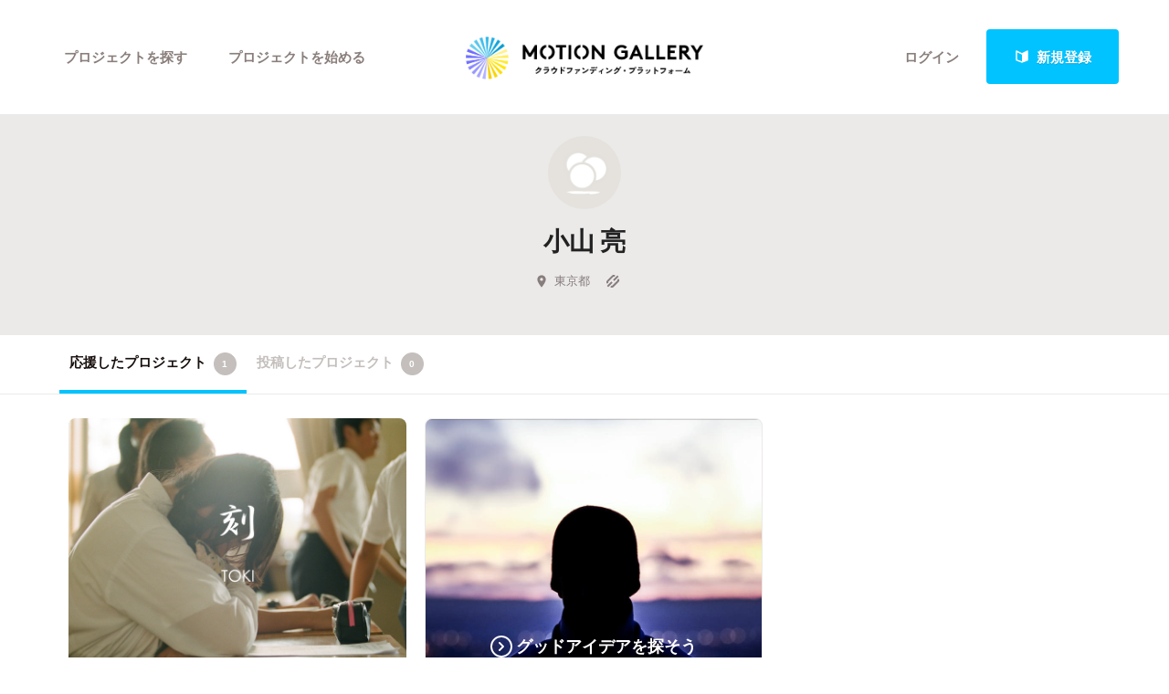

--- FILE ---
content_type: application/javascript; charset=utf-8
request_url: https://cdnjs.cloudflare.com/ajax/libs/foundation/6.4.2/js/plugins/foundation.accordion.min.js
body_size: 1885
content:
!function(t){function e(i){if(n[i])return n[i].exports;var o=n[i]={i:i,l:!1,exports:{}};return t[i].call(o.exports,o,o.exports,e),o.l=!0,o.exports}var n={};e.m=t,e.c=n,e.i=function(t){return t},e.d=function(t,n,i){e.o(t,n)||Object.defineProperty(t,n,{configurable:!1,enumerable:!0,get:i})},e.n=function(t){var n=t&&t.__esModule?function(){return t.default}:function(){return t};return e.d(n,"a",n),n},e.o=function(t,e){return Object.prototype.hasOwnProperty.call(t,e)},e.p="",e(e.s=80)}({0:function(t,e){t.exports=jQuery},1:function(t,e){t.exports={Foundation:window.Foundation}},14:function(t,e,n){"use strict";Object.defineProperty(e,"__esModule",{value:!0});var i=n(1),o=(n.n(i),n(44));i.Foundation.plugin(o.a,"Accordion")},2:function(t,e){t.exports={Plugin:window.Foundation.Plugin}},3:function(t,e){t.exports={rtl:window.Foundation.rtl,GetYoDigits:window.Foundation.GetYoDigits,transitionend:window.Foundation.transitionend}},44:function(t,e,n){"use strict";function i(t,e){if(!(t instanceof e))throw new TypeError("Cannot call a class as a function")}function o(t,e){if(!t)throw new ReferenceError("this hasn't been initialised - super() hasn't been called");return!e||"object"!=typeof e&&"function"!=typeof e?t:e}function a(t,e){if("function"!=typeof e&&null!==e)throw new TypeError("Super expression must either be null or a function, not "+typeof e);t.prototype=Object.create(e&&e.prototype,{constructor:{value:t,enumerable:!1,writable:!0,configurable:!0}}),e&&(Object.setPrototypeOf?Object.setPrototypeOf(t,e):t.__proto__=e)}n.d(e,"a",function(){return f});var r=n(0),s=n.n(r),c=n(5),d=(n.n(c),n(3)),l=(n.n(d),n(2)),u=(n.n(l),function(){function t(t,e){for(var n=0;n<e.length;n++){var i=e[n];i.enumerable=i.enumerable||!1,i.configurable=!0,"value"in i&&(i.writable=!0),Object.defineProperty(t,i.key,i)}}return function(e,n,i){return n&&t(e.prototype,n),i&&t(e,i),e}}()),f=function(t){function e(){return i(this,e),o(this,(e.__proto__||Object.getPrototypeOf(e)).apply(this,arguments))}return a(e,t),u(e,[{key:"_setup",value:function(t,n){this.$element=t,this.options=s.a.extend({},e.defaults,this.$element.data(),n),this.className="Accordion",this._init(),c.Keyboard.register("Accordion",{ENTER:"toggle",SPACE:"toggle",ARROW_DOWN:"next",ARROW_UP:"previous"})}},{key:"_init",value:function(){var t=this;this.$element.attr("role","tablist"),this.$tabs=this.$element.children("[data-accordion-item]"),this.$tabs.each(function(t,e){var i=s()(e),o=i.children("[data-tab-content]"),a=o[0].id||n.i(d.GetYoDigits)(6,"accordion"),r=e.id||a+"-label";i.find("a:first").attr({"aria-controls":a,role:"tab",id:r,"aria-expanded":!1,"aria-selected":!1}),o.attr({role:"tabpanel","aria-labelledby":r,"aria-hidden":!0,id:a})});var e=this.$element.find(".is-active").children("[data-tab-content]");this.firstTimeInit=!0,e.length&&(this.down(e,this.firstTimeInit),this.firstTimeInit=!1),this._checkDeepLink=function(){var e=window.location.hash;if(e.length){var n=t.$element.find('[href$="'+e+'"]'),i=s()(e);if(n.length&&i){if(n.parent("[data-accordion-item]").hasClass("is-active")||(t.down(i,t.firstTimeInit),t.firstTimeInit=!1),t.options.deepLinkSmudge){var o=t;s()(window).load(function(){var t=o.$element.offset();s()("html, body").animate({scrollTop:t.top},o.options.deepLinkSmudgeDelay)})}t.$element.trigger("deeplink.zf.accordion",[n,i])}}},this.options.deepLink&&this._checkDeepLink(),this._events()}},{key:"_events",value:function(){var t=this;this.$tabs.each(function(){var e=s()(this),n=e.children("[data-tab-content]");n.length&&e.children("a").off("click.zf.accordion keydown.zf.accordion").on("click.zf.accordion",function(e){e.preventDefault(),t.toggle(n)}).on("keydown.zf.accordion",function(i){c.Keyboard.handleKey(i,"Accordion",{toggle:function(){t.toggle(n)},next:function(){var n=e.next().find("a").focus();t.options.multiExpand||n.trigger("click.zf.accordion")},previous:function(){var n=e.prev().find("a").focus();t.options.multiExpand||n.trigger("click.zf.accordion")},handled:function(){i.preventDefault(),i.stopPropagation()}})})}),this.options.deepLink&&s()(window).on("popstate",this._checkDeepLink)}},{key:"toggle",value:function(t){if(t.closest("[data-accordion]").is("[disabled]"))return void console.info("Cannot toggle an accordion that is disabled.");if(t.parent().hasClass("is-active")?this.up(t):this.down(t),this.options.deepLink){var e=t.prev("a").attr("href");this.options.updateHistory?history.pushState({},"",e):history.replaceState({},"",e)}}},{key:"down",value:function(t,e){var n=this;if(t.closest("[data-accordion]").is("[disabled]")&&!e)return void console.info("Cannot call down on an accordion that is disabled.");if(t.attr("aria-hidden",!1).parent("[data-tab-content]").addBack().parent().addClass("is-active"),!this.options.multiExpand&&!e){var i=this.$element.children(".is-active").children("[data-tab-content]");i.length&&this.up(i.not(t))}t.slideDown(this.options.slideSpeed,function(){n.$element.trigger("down.zf.accordion",[t])}),s()("#"+t.attr("aria-labelledby")).attr({"aria-expanded":!0,"aria-selected":!0})}},{key:"up",value:function(t){if(t.closest("[data-accordion]").is("[disabled]"))return void console.info("Cannot call up on an accordion that is disabled.");var e=t.parent().siblings(),n=this;(this.options.allowAllClosed||e.hasClass("is-active"))&&t.parent().hasClass("is-active")&&(t.slideUp(n.options.slideSpeed,function(){n.$element.trigger("up.zf.accordion",[t])}),t.attr("aria-hidden",!0).parent().removeClass("is-active"),s()("#"+t.attr("aria-labelledby")).attr({"aria-expanded":!1,"aria-selected":!1}))}},{key:"_destroy",value:function(){this.$element.find("[data-tab-content]").stop(!0).slideUp(0).css("display",""),this.$element.find("a").off(".zf.accordion"),this.options.deepLink&&s()(window).off("popstate",this._checkDeepLink)}}]),e}(l.Plugin);f.defaults={slideSpeed:250,multiExpand:!1,allowAllClosed:!1,deepLink:!1,deepLinkSmudge:!1,deepLinkSmudgeDelay:300,updateHistory:!1}},5:function(t,e){t.exports={Keyboard:window.Foundation.Keyboard}},80:function(t,e,n){t.exports=n(14)}});